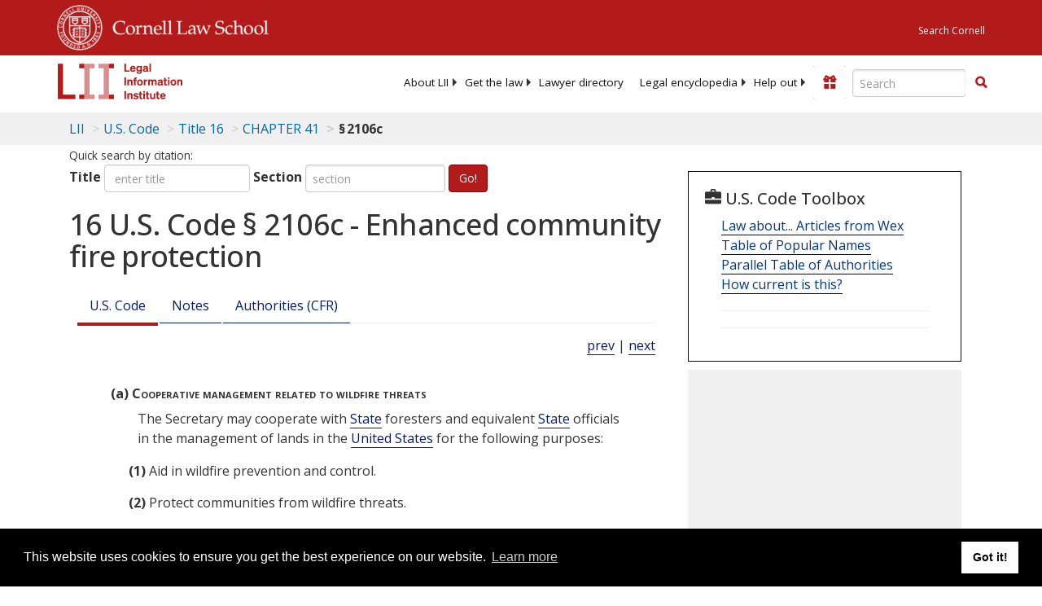

--- FILE ---
content_type: text/html; charset=utf-8
request_url: https://www.law.cornell.edu/uscode/text/16/2106c
body_size: 9958
content:
<!DOCTYPE html>
<html lang="en">

<head>
	<!-- Global site tag (gtag.js) - Google Analytics -->
	<script async src="https://www.googletagmanager.com/gtag/js?id=UA-1734385-15"></script>
	<script>
		window.dataLayer = window.dataLayer || [];
		function gtag() { dataLayer.push(arguments); }
		gtag('js', new Date());

		gtag('config', 'UA-1734385-15');
	</script>
	<!-- Google tag (gtag.js) -->
	<script async src="https://www.googletagmanager.com/gtag/js?id=G-PDVVHXRDE6"></script>
	<script>
		window.dataLayer = window.dataLayer || [];
		function gtag() { dataLayer.push(arguments); }
		gtag('js', new Date());

		gtag('config', 'G-PDVVHXRDE6');
	</script>

	<meta charset="utf-8" />
	<meta name="version" content="v10.20.1" />
	<meta name="viewport" content="width=device-width, initial-scale=1.0">
	<link rel="shortcut icon" href="https://www.law.cornell.edu/sites/www.law.cornell.edu/files/favicon_0.ico"
		type="image/vnd.microsoft.icon" />
	<link rel="canonical" href="https://www.law.cornell.edu/uscode/text/16/2106c">

	<meta property="og:site_name" content="LII / Legal Information Institute" />
	<meta property="og:type" content="website" />
	<meta property="og:url" content="https://www.law.cornell.edu/uscode/text/16/2106c" />
	<meta property="og:title" content="16 U.S. Code &sect; 2106c - Enhanced community fire protection" />
	<meta property="og:image" content="https://www.law.cornell.edu/images/liibracketlogo.gif" />
	
	<meta name="twitter:card" content="US Code - Title 16 > CHAPTER 41 > § 2106c" />
	<meta name="twitter:site" content="@LIICornell" />
	<meta name="twitter:url" content="https://www.law.cornell.edu/uscode/text/16/2106c" />
	<meta name="twitter:title" content="16 U.S. Code &sect; 2106c - Enhanced community fire protection" />
	<meta name="twitter:image" content="https://www.law.cornell.edu/images/liibracketlogo.gif" />
	<meta name="dcterms.title" content="16 U.S. Code &sect; 2106c - Enhanced community fire protection" />


	<title>16 U.S. Code &sect; 2106c - Enhanced community fire protection | U.S. Code | US Law | LII / Legal Information Institute</title>
	

	<!-- schema.org metadata -->
	<script type="application/ld+json">
		{"@context": "http://schema.org", "@graph": [{"@type": "BreadcrumbList", "itemListElement": [{"@type": "ListItem", "position": 1, "item": {"@id": "https://www.law.cornell.edu", "name": "LII"}}, {"@type": "ListItem", "position": 2, "item": {"@id": "https://www.law.cornell.edu/uscode/text", "name": "U.S. Code"}}, {"@type": "ListItem", "position": 3, "item": {"@id": "https://www.law.cornell.edu/uscode/text/16", "name": "Title 16"}}, {"@type": "ListItem", "position": 4, "item": {"@id": "https://www.law.cornell.edu/uscode/text/16/chapter-41", "name": "CHAPTER 41"}}, {"@type": "ListItem", "position": 5, "item": {"@id": "https://www.law.cornell.edu/uscode/text/16/2106c", "name": "\u00a7\u202f2106c"}}]}, {"@type": "WebSite", "url": "https://www.law.cornell.edu/uscode/text/16/2106c", "name": "\u00a7\u202f2106c", "author": {"@type": "Organization", "name": "Office of the Law Revision Counsel", "url": "http://uscode.house.gov/about_office.xhtml"}, "description": "US Code - Title 16 > CHAPTER 41 > \u00a7\u202f2106c", "publisher": {"@type": "Organization", "name": "LII / Legal Information Institute", "url": "https://www.law.cornell.edu"}}]}
	</script>
	<!-- /schema.org -->

	<!-- API url -->
	<script>
		SEARCH_URL = 'https://api.law.cornell.edu/lii/search';
	</script>

	<script src="/js/jquery-3.6.1.min.js"></script>
	<script src="/js/js.cookie.min.js"></script>
	<script src="/js/bootstrap.min.js"></script>
	<link rel="stylesheet" href="/fonts/open-sans.css">

	
	<link rel="stylesheet" type="text/css" href="/staticsite_styles/lii_stylenator_v48.min.css" />
	 

	

	<!-- include adcode -->
	<script type='text/javascript'>
		!function (a) { var b = /iPhone/i, c = /iPod/i, d = /iPad/i, e = /(?=.*\bAndroid\b)(?=.*\bMobile\b)/i, f = /Android/i, g = /(?=.*\bAndroid\b)(?=.*\bSD4930UR\b)/i, h = /(?=.*\bAndroid\b)(?=.*\b(?:KFOT|KFTT|KFJWI|KFJWA|KFSOWI|KFTHWI|KFTHWA|KFAPWI|KFAPWA|KFARWI|KFASWI|KFSAWI|KFSAWA)\b)/i, i = /IEMobile/i, j = /(?=.*\bWindows\b)(?=.*\bARM\b)/i, k = /BlackBerry/i, l = /BB10/i, m = /Opera Mini/i, n = /(CriOS|Chrome)(?=.*\bMobile\b)/i, o = /(?=.*\bFirefox\b)(?=.*\bMobile\b)/i, p = new RegExp('(?:Nexus 7|BNTV250|Kindle Fire|Silk|GT-P1000)', 'i'), q = function (a, b) { return a.test(b) }, r = function (a) { var r = a || navigator.userAgent, s = r.split('[FBAN'); return 'undefined' != typeof s[1] && (r = s[0]), s = r.split('Twitter'), 'undefined' != typeof s[1] && (r = s[0]), this.apple = { phone: q(b, r), ipod: q(c, r), tablet: !q(b, r) && q(d, r), device: q(b, r) || q(c, r) || q(d, r) }, this.amazon = { phone: q(g, r), tablet: !q(g, r) && q(h, r), device: q(g, r) || q(h, r) }, this.android = { phone: q(g, r) || q(e, r), tablet: !q(g, r) && !q(e, r) && (q(h, r) || q(f, r)), device: q(g, r) || q(h, r) || q(e, r) || q(f, r) }, this.windows = { phone: q(i, r), tablet: q(j, r), device: q(i, r) || q(j, r) }, this.other = { blackberry: q(k, r), blackberry10: q(l, r), opera: q(m, r), firefox: q(o, r), chrome: q(n, r), device: q(k, r) || q(l, r) || q(m, r) || q(o, r) || q(n, r) }, this.seven_inch = q(p, r), this.any = this.apple.device || this.android.device || this.windows.device || this.other.device || this.seven_inch, this.phone = this.apple.phone || this.android.phone || this.windows.phone, this.tablet = this.apple.tablet || this.android.tablet || this.windows.tablet, 'undefined' == typeof window ? this : void 0 }, s = function () { var a = new r; return a.Class = r, a }; 'undefined' != typeof module && module.exports && 'undefined' == typeof window ? module.exports = r : 'undefined' != typeof module && module.exports && 'undefined' != typeof window ? module.exports = s() : 'function' == typeof define && define.amd ? define('isMobile', [], a.isMobile = s()) : a.isMobile = s() }(this);
	</script>

	<!-- mobile: vignettes and page-level -->
	<script async src='//pagead2.googlesyndication.com/pagead/js/adsbygoogle.js'>
	</script>
	<script>
		(adsbygoogle = window.adsbygoogle || []).push({
			google_ad_client: 'ca-pub-6351434937294517',
			enable_page_level_ads: true,

		});
	</script>

	<!-- adsense -->
	<script type='text/javascript'>
		var googletag = googletag || {};
		googletag.cmd = googletag.cmd || [];
		(function () {
			var gads = document.createElement('script');
			gads.async = true;
			gads.type = 'text/javascript';
			var useSSL = 'https:' == document.location.protocol;
			gads.src = (useSSL ? 'https:' : 'http:') +
				'//www.googletagservices.com/tag/js/gpt.js';
			var node = document.getElementsByTagName('script')[0];
			node.parentNode.insertBefore(gads, node);
		})();
	</script>

	<script type='text/javascript'>
		function makeDefs() {
			var width = window.innerWidth || document.documentElement.clientWidth;
			if (width >= 1200) {
				var topsize = '[336,280]';
				var midsize = '[[1,1],[336,280]]';
				var bottomsize = '[[2,1],[728,90]]';
				var sponsorcaptionsize = '[[3,1],[336,15]]';
			}
			else if ((width >= 992) && (width < 1199)) {
				var topsize = '[336,280]';
				var midsize = '[[1,1],[336,280]]';
				var bottomsize = '[[2,1],[468,60]]';
				var sponsorcaptionsize = '[[3,1],[336,15]]';
			}
			else if ((width >= 768) && (width < 992)) {
				var topsize = '[300,250]';
				var midsize = '[[1,1],[300,250]]';
				var bottomsize = '[[2,1],[320,100],[320,50]]';
				var sponsorcaptionsize = '[[3,1],[300,15]]';
			}
			else if ((width >= 576) && (width < 768)) {
				var topsize = '[180,150]';
				var midsize = '[[1,1],[180,150]]';
				var bottomsize = '[[2,1],[320,100],[320,50]]';
				var sponsorcaptionsize = '[[3,1],[180,15]]';
			}
			else if ((width >= 360) && (width < 576)) {
				var topsize = '[336,280]';
				var midsize = '[[1,1],[336,280]]';
				var bottomsize = '[[2,1],[468,60]]';
				var sponsorcaptionsize = '[[3,1],[336,15]]';
			}
			else {
				var topsize = '[300,250]';
				var midsize = '[[1,1],[300,250]]';
				var bottomsize = '[[2,1],[300,250],[320,100],[320,50]]';
				var sponsorcaptionsize = '[[3,1],[300,15]]';
			}

			var topdefp1 = 'googletag.defineSlot(';
			var topdefp2 = "'/1519273/USC_ROC_TopRight_300x250', ".concat(topsize, ',');
			var topdef = topdefp1.concat(topdefp2, '\'', 'div-gpt-ad-top', '\'', ').addService(googletag.pubads());   ');

			var middefp1 = 'googletag.defineSlot(';
			var middefp2 = "'/1519273/USC_ROC_MidRight_300x250', ".concat(midsize, ',');
			var middef = middefp1.concat(middefp2, '\'', 'div-gpt-ad-middle', '\'', ').addService(googletag.pubads());   ');

			var bottomdefp1 = 'googletag.defineSlot(';
			var bottomdefp2 = "'/1519273/USC_ROC_Footer_728x90', ".concat(bottomsize, ',');
			var bottomdef = bottomdefp1.concat(bottomdefp2, '\'', 'div-gpt-ad-bottom', '\'', ').addService(googletag.pubads());   ');

			var sponsorcaptiondefp1 = 'googletag.defineSlot(';
			var sponsorcaptiondefp2 = "'/1519273/USC_ROC_SponsorCaption', ".concat(sponsorcaptionsize, ',');
			var sponsorcaptiondef = sponsorcaptiondefp1.concat(sponsorcaptiondefp2, '\'', 'div-gpt-ad-sponsorcaption', '\'', ').addService(googletag.pubads());   ');

			var defs = topdef + middef + bottomdef + sponsorcaptiondef
			return defs;

		};



		googletag.cmd.push(function () {
			{
				mydefs = makeDefs();
				eval(mydefs);
			};

			googletag.pubads().enableSingleRequest();
			googletag.enableServices();
		});
			//-->
	</script>
	<!-- /adsense -->
	<!-- /include adcode -->

</head>



<body>
	

	
<div id="liisurveymodal" class="modal fade bs-example-modal-lg" tabindex="-1" role="dialog" aria-labelledby="liisurveymodal" aria-hidden="true">
    <div class="modal-dialog modal-lg">
        <div class="modal-content">
                <div class="modal-title-box">Please help us improve our site!</div>	
            <div class="modal-header">
                <button type="button" class="close" onclick="snooze_survey()" data-dismiss="modal">&times;</button>
            </div>			
            <div class="modal-body">	  
                <iframe title="Survey Frame" class="survey-content" id="iframeHolder"></iframe>
            </div>		
            <div class="modal-footer">
                <a href="#" class="btn btn-primary" class="close" data-dismiss="modal" onclick="snooze_survey()">No thank you</a>
            </div>
        </div>
    </div>
</div>


	<header id="conannav" class="navbar navbar-fixed-top active">
		<a href="#content" class="skip">Skip to main content</a>

		<div id="cu-identity">
			<div class="container-fluid">
				<a href="https://www.cornell.edu" id="insignialink" title="Cornell University">
					<img class="img-responsive"
						src="https://www.law.cornell.edu/sites/all/themes/liizenboot/images/insignia.gif"
						alt="Cornell University insignia" />
				</a>
				<a href="https://www.lawschool.cornell.edu/" id="clslink" title="Cornell Law School">Cornell Law
					School</a>
				<a href="https://www.cornell.edu/search/" id="cusearch" title="Search Cornell University">Search
					Cornell</a>
			</div>
		</div>

		<div id="lii-identity" class="col-12 identity-header">
			<div id="liiheader" class="container-fluid">
				<nav id="liiallnav" class="navbar" aria-label="Main">
					<div id="liibanner" class="navbar-header">
						<button type="button" class="navbar-toggle" data-toggle="collapse" data-target="#liinav"
							href="#liinav">
							<span class="sr-only">Toggle navigation</span>
							<span class="icon-bar"></span>
							<span class="icon-bar"></span>
							<span class="icon-bar"></span>
						</button>
						<div id="liilogodiv">
							<a id="liilogo" class="navbar-brand" href="/" aria-label="lii logo"></a>
						</div>
						<div class="navbar-right" id="liinavbarstuff">
							
							<button id="survey" class="btn btn-primary icon-pencil icon-white"
								style="display: none; margin-bottom: 10px; margin-top:-20px; height: 42px">Please help
								us improve our site!</button>

							<div id="liidonatewrap">
								<a id="liidonate" class="navbar-link mdblueinv" href="/donate"
									aria-label="Donate to LII">
									<span class="glyphicon glyphicon-gift"></span>
									<span class="gltxt">Support Us!</span>
								</a>
							</div>

							<div id="liisearchlinkwrap">
								<a id="liisearchlink" href="#" class="navbar-link cured" aria-label="Search LII">
									<span class="glyphicon glyphicon-search"></span>
									<span class="gltxt">Search</span>
								</a>
							</div>

							<div id="liisearch" href="#">
								<div class="input-group" id="adv-search" role="search">
									<input label="Enter the terms you wish to search for." placeholder="Search"
										class="form-control form-text" type="text" id="edit-keys" name="keys" value=""
										list="autocomplete_list" aria-label="Enter search terms text box">
									<datalist id="autocomplete_list">
									</datalist>
									<div class="input-group-btn">
										<div class="btn-group" role="group" aria-label="Filter and search buttons">
											<button type="button" class="btn btn-primary" onclick="findNowClickEvent()"
												aria-label="Find now"><span class="glyphicon glyphicon-search"
													aria-hidden="true" role="button"></span></button>
										</div>
									</div>
								</div>
							</div>
						</div>

						<div id="liinav" class="collapse navbar-collapse">
							<ul id="liiheadernav" class="nav navbar-nav" role="menubar" aria-hidden="false">
								<li role="menuitem" aria-haspopup="true" class="menu-item dropdown dropdown-submenu">
									<a href="/lii/about/about_lii" class="dropdown-toggle" data-toggle="dropdown"
										aria-expanded="false">About
										LII</a>
									<ul role="menu" aria-hidden="true" class="dropdown-menu sub-menu">
										<li role="menuitem">
											<a href="/lii/about/who_we_are">Who We Are</a>
										</li>
										<li role="menuitem">
											<a href="/lii/about/what_we_do">What We Do</a>
										</li>
										<li role="menuitem">
											<a href="/lii/about/who_pays_for_this">Who Pays For This</a>
										</li>
										<li role="menuitem">
											<a href="/lii/about/contact_us">Contact Us</a>
										</li>
									</ul>
								</li>
								<li role="menuitem" aria-haspopup="true" class="menu-item dropdown dropdown-submenu">
									<a href="/lii/get_the_law" class="dropdown-toggle" data-toggle="dropdown"
										aria-expanded="false">Get the
										law</a>
									<ul role="menu" aria-hidden="true" class="dropdown-menu sub-menu">
										<li role="menuitem">
											<a title="U.S. Constitution" href="/constitution">Constitution</a>
										</li>
										<li role="menuitem">
											<a title="Supreme Court" href="/supremecourt/text/home">Supreme Court</a>
										</li>
										<li role="menuitem">
											<a title="U.S. Code" href="/uscode/text">U.S. Code</a>
										</li>
										<li role="menuitem">
											<a title="C.F.R." href="/cfr/text">CFR</a>
										</li>
										<li role="menuitem" aria-haspopup="true"
											class="menu-item dropdown dropdown-submenu">
											<a title="Federal Rules" href="/rules" class="dropdown-toggle"
												data-toggle="dropdown" aria-expanded="false">Federal Rules</a>
											<ul role="menu" aria-hidden="true" class="dropdown-menu submenu-menu">
												<li role="menuitem">
													<a href="/rules/frap">Federal Rules of Appellate Procedure</a>
												</li>
												<li role="menuitem">
													<a href="/rules/frcp">Federal Rules of Civil Procedure</a>
												</li>
												<li role="menuitem">
													<a href="/rules/frcrmp">Federal Rules of Criminal Procedure</a>
												</li>
												<li role="menuitem">
													<a href="/rules/fre">Federal Rules of Evidence</a>
												</li>
												<li role="menuitem">
													<a href="/rules/frbp">Federal Rules of Bankruptcy Procedure</a>
												</li>
											</ul>
										</li>
										<li role="menuitem">
											<a title="U.C.C." href="/ucc">U.C.C.</a>
										</li>
										<li aria-haspopup="true" class="menu-item dropdown dropdown-submenu">
											<a title="Law by jurisdiction" href="#" class="dropdown-toggle"
												data-toggle="dropdown" aria-expanded="false">Law by jurisdiction</a>
											<ul role="menu" class="dropdown-menu submenu-menu">
												<li role="menuitem">
													<a href="/states">State law</a>
												</li>
												<li role="menuitem">
													<a href="/uniform">Uniform laws</a>
												</li>
												<li role="menuitem">
													<a href="/federal">Federal law</a>
												</li>
												<li role="menuitem">
													<a href="/world">World law</a>
												</li>
											</ul>
										</li>
									</ul>
								</li>
								<li role="menuitem">
									<a href="https://lawyers.law.cornell.edu/">Lawyer directory</a>
								</li>
								<li role="menuitem" class="menu-item dropdown dropdown-submenu">
									<a href="/wex" class="dropdown-toggle" data-toggle="dropdown"
										aria-expanded="false">Legal encyclopedia</a>
									<ul role="menu" class="dropdown-menu sub-menu">
										<li role="menuitem">
											<a href="/wex/category/business_law">Business law</a>
										</li>
										<li role="menuitem">
											<a href="/wex/category/constitutional_law">Constitutional law</a>
										</li>
										<li role="menuitem">
											<a href="/wex/category/criminal_law_and_procedure">Criminal law</a>
										</li>
										<li role="menuitem">
											<a href="/wex/category/family_law">Family law</a>
										</li>
										<li role="menuitem">
											<a href="/wex/category/employment_law">Employment law</a>
										</li>
										<li role="menuitem">
											<a href="/wex/category/money_and_financial_problems">Money and Finances</a>
										</li>

										<li role="menuitem">
											<a href="/wex/wex_articles">More...</a>
										</li>
									</ul>
								</li>
								<li role="menuitem" class="menu-item dropdown dropdown-submenu">
									<a href="/lii/help_out" class="dropdown-toggle" data-toggle="dropdown"
										aria-expanded="false">Help out</a>
									<ul role="menu" class="dropdown-menu sub-menu">
										<li role="menuitem" aria-hidden="true">
											<a href="/donate">Give</a>
										</li>
										<li role="menuitem" aria-hidden="true">
											<a href="/lii/help_out/sponsor">Sponsor</a>
										</li>
										<li role="menuitem">
											<a href="/lii/help_out/advertise">Advertise</a>
										</li>
										<li role="menuitem">
											<a href="/lii/help_out/create">Create</a>
										</li>
										<li role="menuitem">
											<a href="/lii/help_out/promote">Promote</a>
										</li>
										<li role="menuitem">
											<a href="/lii/help_out/join_directory">Join Lawyer Directory</a>
										</li>
									</ul>
								</li>
							</ul>
							<ul id="liinavsoc" class="nav navbar-nav navbar-right">
								<li>
									
									<div class="addthis_horizontal_follow_toolbox"></div>
								</li>
							</ul>
						</div>
					</div>
					
				</nav>
			</div>
		</div>
		
		
	</header>
	<br><br>
	
	<div id="breadcrumb" class="container-fluid">
		<div class="row">
			<div class="navbar-header">
				<nav aria-label="breadcrumb" class="bc-icons-2">
					<ol class="breadcrumb">
						
						
						
						<li class="breadcrumb-item"><a href="/">LII</a></li>
						
						 
						
						<li class="breadcrumb-item" aria-label="U.S. Code table of contents"><a
								href="/uscode/text">U.S. Code</a></li>
						
						 
						
						<li class="breadcrumb-item"><a href="/uscode/text/16">Title 16</a></li>
						
						 
						
						<li class="breadcrumb-item"><a href="/uscode/text/16/chapter-41">CHAPTER 41</a></li>
						
						 
						
						<li class="breadcrumb-item breadcrumb-last">§ 2106c</li>
						
						 
					</ol>
				</nav>
			</div>
		</div>
	</div>
	

	<main id="main" class="container-fluid">
		<div id="content" class="col-sm-8">
			<div class="pagewrapper">
				<div class="container-fluid">
					<div class="row">
						
						<div title="Definitions Frame"></div>
						
<small id="titleHelp" class="form-text">Quick search by citation:</small>
<form class="form-inline">
    <div class="form-group mb-2">
        <label for="titleinput">Title</label>
        <input type="number" name="quicksearch" class="form-control" id="titleinput" aria-describedby="titleHelp" placeholder="enter title"
            title="US Code Title number" type="number" value="">
    </div>
    <div class="form-group mx-sm-3 mb-2">
        <label for="sectioninput">Section</label>
        <input type="text" name="quicksearch" class="form-control" id="sectioninput" pattern="[A-Za-z0-9]+" placeholder="section"
            title="US Code Section number" value="">
    </div>
    <button id="RedirectUSC" type="submit" class="btn btn-primary">Go!</button>
</form>

						
						
						<h1 class="title" id="page_title"> 16 U.S. Code § 2106c - Enhanced community fire protection </h1>
<div class="tabbable-panel">
<div class="tabbable-line">
<ul class="nav nav-tabs ">
<li class="active">
<a data-toggle="tab" href="#tab_default_1">
                        U.S. Code </a>
</li>
<li>
<a data-toggle="tab" href="#tab_default_2">
                        Notes </a>
</li>
<li>
<a data-toggle="tab" href="#tab_default_3">
                    			
                        Authorities (CFR)
                     
                </a>
</li>
</ul>
<div class="tab-content">
<div id="prevnext">
<a href="/uscode/text/16/2106b" title=" Use of money collected from States for fire suppression assistance">prev</a> | <a href="/uscode/text/16/2107" title=" Financial, technical, and related assistance to States">next</a>
</div>
<div class="tab-pane active" id="tab_default_1">
<!-- 'text' content area -->
<text><div class="text">
<div class="section">
<div class="subsection indent2 firstIndent-2"><a name="a"></a><span class="num bold" value="a">(a)</span><span class="heading bold"> Cooperative management related to wildfire threats</span><span class="chapeau indent0">The Secretary may cooperate with <a aria-label="Definitions - State" class="colorbox-load definedterm" href="/definitions/uscode.php?width=840&amp;height=800&amp;iframe=true&amp;def_id=16-USC-80204913-1307700772&amp;term_occur=999&amp;term_src=title:16:chapter:41:section:2106c">State</a> foresters and equivalent <a aria-label="Definitions - State" class="colorbox-load definedterm" href="/definitions/uscode.php?width=840&amp;height=800&amp;iframe=true&amp;def_id=16-USC-80204913-1307700772&amp;term_occur=999&amp;term_src=title:16:chapter:41:section:2106c">State</a> officials in the management of lands in the <a aria-label="Definitions - United States" class="colorbox-load definedterm" href="/definitions/uscode.php?width=840&amp;height=800&amp;iframe=true&amp;def_id=16-USC-2032517217-1307700772&amp;term_occur=999&amp;term_src=">United States</a> for the following purposes:</span>
<div class="paragraph indent1"><a name="a_1"></a><span class="num" value="1">(1)</span>
<div class="content"> Aid in wildfire prevention and control.</div>
</div>
<div class="paragraph indent1"><a name="a_2"></a><span class="num" value="2">(2)</span>
<div class="content"> Protect communities from wildfire threats.</div>
</div>
<div class="paragraph indent1"><a name="a_3"></a><span class="num" value="3">(3)</span>
<div class="content"> Enhance the growth and maintenance of trees and forests that promote overall forest health.</div>
</div>
<div class="paragraph indent1"><a name="a_4"></a><span class="num" value="4">(4)</span>
<div class="content"> Ensure the continued production of all <a aria-label="Definitions - forest resources" class="colorbox-load definedterm" href="/definitions/uscode.php?width=840&amp;height=800&amp;iframe=true&amp;def_id=16-USC-2078278174-1307700771&amp;term_occur=999&amp;term_src=title:16:chapter:41:section:2106c">forest resources</a>, including timber, outdoor recreation opportunities, wildlife habitat, and clean water, through conservation of forest cover on watersheds, shelterbelts, and windbreaks.</div>
</div>
</div>
<div class="subsection indent2 firstIndent-2"><a name="b"></a><span class="num bold" value="b">(b)</span><span class="heading bold"> Community and Private Land Fire Assistance Program</span>
<div class="paragraph indent3 firstIndent-2"><a name="b_1"></a><span class="num bold" value="1">(1)</span><span class="heading bold"> Establishment; purpose</span><span class="chapeau indent1">The Secretary shall establish a Community and Private Land Fire Assistance program (in this subsection referred to as the “Program”)—</span>
<div class="subparagraph indent2"><a name="b_1_A"></a><span class="num" value="A">(A)</span>
<div class="content"> to focus the Federal role in promoting optimal firefighting efficiency at the Federal, <a aria-label="Definitions - State" class="colorbox-load definedterm" href="/definitions/uscode.php?width=840&amp;height=800&amp;iframe=true&amp;def_id=16-USC-80204913-1307700772&amp;term_occur=999&amp;term_src=title:16:chapter:41:section:2106c">State</a>, and local levels;</div>
</div>
<div class="subparagraph indent2"><a name="b_1_B"></a><span class="num" value="B">(B)</span>
<div class="content"> to augment Federal projects that establish landscape level protection from wildfires;</div>
</div>
<div class="subparagraph indent2"><a name="b_1_C"></a><span class="num" value="C">(C)</span>
<div class="content"> to expand outreach and education programs to homeowners and communities about fire prevention; and</div>
</div>
<div class="subparagraph indent2"><a name="b_1_D"></a><span class="num" value="D">(D)</span>
<div class="content"> to establish space around homes and property of private landowners that is defensible against wildfires.</div>
</div>
</div>
<div class="paragraph indent3 firstIndent-2"><a name="b_2"></a><span class="num bold" value="2">(2)</span><span class="heading bold"> Administration and implementation</span>
<div class="content">
<p>The Program shall be administered by the <span link="https://liicornell.org/liifedent/usda_nrae_forest_service" occur="1" src="named_federal_agencies">Forest Service</span> and implemented through<a aria-label="Definitions -  State " class="colorbox-load definedterm" href="/definitions/uscode.php?width=840&amp;height=800&amp;iframe=true&amp;def_id=16-USC-80204913-1307700772&amp;term_occur=999&amp;term_src=title:16:chapter:41:section:2106c"> State </a>foresters or equivalent<a aria-label="Definitions -  State " class="colorbox-load definedterm" href="/definitions/uscode.php?width=840&amp;height=800&amp;iframe=true&amp;def_id=16-USC-80204913-1307700772&amp;term_occur=999&amp;term_src=title:16:chapter:41:section:2106c"> State </a>officials.</p>
</div>
</div>
<div class="paragraph indent3 firstIndent-2"><a name="b_3"></a><span class="num bold" value="3">(3)</span><span class="heading bold"> Components</span><span class="chapeau indent1">In coordination with existing authorities under this chapter, the Secretary, in consultation with the <a aria-label="Definitions - State" class="colorbox-load definedterm" href="/definitions/uscode.php?width=840&amp;height=800&amp;iframe=true&amp;def_id=16-USC-80204913-1307700772&amp;term_occur=999&amp;term_src=title:16:chapter:41:section:2106c">State</a> forester or equivalent <a aria-label="Definitions - State" class="colorbox-load definedterm" href="/definitions/uscode.php?width=840&amp;height=800&amp;iframe=true&amp;def_id=16-USC-80204913-1307700772&amp;term_occur=999&amp;term_src=title:16:chapter:41:section:2106c">State</a> official, may undertake on non-Federal lands—</span>
<div class="subparagraph indent2"><a name="b_3_A"></a><span class="num" value="A">(A)</span>
<div class="content"> fuel hazard mitigation and prevention;</div>
</div>
<div class="subparagraph indent2"><a name="b_3_B"></a><span class="num" value="B">(B)</span>
<div class="content"> invasive species management;</div>
</div>
<div class="subparagraph indent2"><a name="b_3_C"></a><span class="num" value="C">(C)</span>
<div class="content"> multiresource wildfire planning;</div>
</div>
<div class="subparagraph indent2"><a name="b_3_D"></a><span class="num" value="D">(D)</span>
<div class="content"> community protection planning;</div>
</div>
<div class="subparagraph indent2"><a name="b_3_E"></a><span class="num" value="E">(E)</span>
<div class="content"> community and landowner education enterprises, including the program known as FIREWISE;</div>
</div>
<div class="subparagraph indent2"><a name="b_3_F"></a><span class="num" value="F">(F)</span>
<div class="content"> market development and expansion;</div>
</div>
<div class="subparagraph indent2"><a name="b_3_G"></a><span class="num" value="G">(G)</span>
<div class="content"> improved wood utilization; and</div>
</div>
<div class="subparagraph indent2"><a name="b_3_H"></a><span class="num" value="H">(H)</span>
<div class="content"> special restoration projects.</div>
</div>
</div>
<div class="paragraph indent3 firstIndent-2"><a name="b_4"></a><span class="num bold" value="4">(4)</span><span class="heading bold"> Consent required</span>
<div class="content">
<p>Program activities undertaken by the Secretary on non-Federal lands shall be undertaken only with the consent of the owner of the lands.</p>
</div>
</div>
<div class="paragraph indent3 firstIndent-2"><a name="b_5"></a><span class="num bold" value="5">(5)</span><span class="heading bold"> Considerations</span>
<div class="content">
<p>The Secretary shall use persons in the local community wherever possible to carry out projects under the Program.</p>
</div>
</div>
</div>
<div class="subsection indent2 firstIndent-2"><a name="c"></a><span class="num bold" value="c">(c)</span><span class="heading bold"> Consultation</span>
<div class="content">
<p>In carrying out this section, the Secretary shall consult with the Administrator of the <a aria-label="Definitions - United States" class="colorbox-load definedterm" href="/definitions/uscode.php?width=840&amp;height=800&amp;iframe=true&amp;def_id=16-USC-2032517217-1307700772&amp;term_occur=999&amp;term_src=">United States</a> Fire Administration, the Director of the <span link="https://liicornell.org/liifedent/doc_national_institute_of_standards_and_technology" occur="1" src="named_federal_agencies">National Institute of Standards and Technology</span>, and the heads of other Federal agencies, as necessary.</p>
</div>
</div>
<div class="subsection indent2 firstIndent-2"><a name="d"></a><span class="num bold" value="d">(d)</span><span class="heading bold"> Authorization of appropriations</span><span class="chapeau indent0">There are hereby authorized to be appropriated to the Secretary to carry out this section—</span>
<div class="paragraph indent1"><a name="d_1"></a><span class="num" value="1">(1)</span>
<div class="content"> $35,000,000 for each of fiscal years 2002 through 2007; and</div>
</div>
<div class="paragraph indent1"><a name="d_2"></a><span class="num" value="2">(2)</span>
<div class="content"> such sums as are necessary for fiscal years thereafter.</div>
</div>
</div>
<div class="sourceCredit">(<a href="/rio/citation/Pub._L._95-313">Pub. L. 95–313, § 10A</a>, as added <a href="/rio/citation/Pub._L._107-171">Pub. L. 107–171, title VIII, § 8003(b)</a>, <span class="date" date="2002-05-13">May 13, 2002</span>, <a href="/rio/citation/116_Stat._473">116 Stat. 473</a>.)</div>
</div>
</div></text>
</div>
<div class="tab-pane" id="tab_default_2">
<!-- 'notes' content area -->
<notes><div class="notes">
</div><div class="notes">
<div class="note" topic="statutoryNotes"><span class="heading centered"><strong>Statutory Notes and Related Subsidiaries</strong></span></div>
<div class="note" topic="miscellaneous"><span class="heading centered smallCaps">Findings for Enhanced Community Fire Protection</span>
<p><a href="/rio/citation/Pub._L._107-171">Pub. L. 107–171, title VIII, § 8003(a)</a>, <span class="date" date="2002-05-13">May 13, 2002</span>, <a href="/rio/citation/116_Stat._473">116 Stat. 473</a>, provided that: </p><div class="quotedContent" origin="/us/pl/107/171/tVIII/s8003/a">
<span class="inline">“<span link="https://liicornell.org/liifedent/congress" occur="1" src="named_federal_agencies">Congress</span> finds the following:</span>
<div class="paragraph indent1"><span class="num" value="1">“(1)</span>
<div class="content"> The severity and intensity of wildland fires has increased dramatically over the past few decades as a result of past fire and land management policies.</div>
</div>
<div class="paragraph indent1"><span class="num" value="2">“(2)</span>
<div class="content"> The record 2000 fire season is a prime example of what can be expected if action is not taken.</div>
</div>
<div class="paragraph indent1"><span class="num" value="3">“(3)</span>
<div class="content"> Wildland fires threaten not only the forested resources of the <a aria-label="Definitions - United States" class="colorbox-load definedterm" href="/definitions/uscode.php?width=840&amp;height=800&amp;iframe=true&amp;def_id=16-USC-2032517217-1307700772&amp;term_occur=999&amp;term_src=">United States</a>, but also the thousands of communities intermingled with the wildlands in the wildland-urban interface.</div>
</div>
<div class="paragraph indent1"><span class="num" value="4">“(4)</span>
<div class="content"> The National Fire Plan, if implemented to achieve appropriate priorities, is the proper, coordinated, and most effective means to address the issue of wildfires.</div>
</div>
<div class="paragraph indent1"><span class="num" value="5">“(5)</span>
<div class="content"> While adequate authorities exist to tackle the wildfire issues at the landscape level on Federal lands, there is limited authority to take action on most private lands, and the largest threat to life and property exists on private lands.</div>
</div>
<div class="paragraph indent1"><span class="num" value="6">“(6)</span>
<div class="content"> There is a significant Federal interest in enhancing community protection from wildfire.”</div>
</div>
</div>
</div>
</div></notes>
</div>
<div class="tab-pane" id="tab_default_3">
<table class="table table-striped">
<thead>
<tr>
<th scope="col">CFR Title</th>
<th scope="col">Parts</th>
</tr>
</thead>
<tbody>
<tr>
<td>18</td>
<td>
<a href="/cfr/text/18/part-290" title="PART 290—COLLECTION OF COST OF SERVICE INFORMATION UNDER SECTION 133 OF THE PUBLIC UTILITY REGULATORY POLICIES ACT OF 1978">
                                                290
                                            </a>
</td>
</tr>
<tr>
<td>36</td>
<td>
<a href="/cfr/text/36/part-200" title="PART 200—ORGANIZATION, FUNCTIONS, AND PROCEDURES">
                                                200
                                            </a>
</td>
</tr>
</tbody>
</table>
</div>
</div>
</div>
</div>
						
						
					</div>
				</div>
			</div>
			

			<div id="page-bottom" aria-hidden="true">
				<div class="region region-bottom">
					<div id="block-liidfp-2" class="block block-liidfp first last odd">


						<div class="gfs">
							<div id="div-gpt-ad-bottom" data-google-query-id="CNH77Z7C7d8CFURLAQodp9oMpg">
								<script type="text/javascript">
									googletag.cmd.push(function () { googletag.display('div-gpt-ad-bottom'); });
								</script>
							</div>
						</div>
					</div>
				</div>
			</div>

		</div>



		<aside id="supersizeme" class="col-sm-4" aria-label="Sponsor Listings and Toolbox panel">
			
			<div class="block" id="toolbox">

				<h2 class="title toolbox"><span class="glyphicon glyphicon-briefcase"></span> U.S. Code Toolbox
				</h2>

				
<div class="clear-block wexlink">
    <a href="/wex/wex_articles">Law about... Articles from Wex</a>
</div>
<div id="topnlink" class="toolboxlink">
    <a href="/topn">Table of Popular Names</a>
</div>
<div id="ptoalink" class="toolboxlink">
    <a href="/ptoa">Parallel Table of Authorities</a>
</div>
<div id="updatelink" class="toolboxlink">
    <a href=/uscode/about/how-current>How
        current is this?</a>
</div>


				
				<div class="socSep">
					<hr />
				</div>

				<div class="addthis_sharing_toolbox"></div>

				<div class="socSep">
					<hr />
				</div>

				<script type="text/javascript">
					var addthis_config = {
						data_track_addressbar: false,
						data_track_clickback: true,
						publid: 'liiadverts',
						ui_tabindex: 0,
						ui_508_compliant: true
					};
					var addthis_share = {
						url_transforms: {
							shorten: {
								twitter: 'bitly'
							}
						},
						shorteners: {
							bitly: {
								login: 'liicornell',
								apiKey: 'R_75b99d95e1c3033c4dbea23ce04bf5d3'
							}
						},
						passthrough: {
							twitter: {
								via: 'LIICornell'
							}
						}
					};
				</script>

				<script type="text/javascript" src="https://s7.addthis.com/js/300/addthis_widget.js#pubid=liiadverts"
					async="async"></script>

				

			</div>
			

			<div class="block" aria-hidden="true">
				<div class="gfs">
					<div id='div-gpt-ad-top'>
						<script type='text/javascript'>
							googletag.cmd.push(function () { googletag.display('div-gpt-ad-top'); });
						</script>
					</div>
				</div>

			</div>

			<div class="block" aria-hidden="true">
				<div class="gfs">
					<div id='div-gpt-ad-middle'>
						<script type='text/javascript'>
							googletag.cmd.push(function () { googletag.display('div-gpt-ad-middle'); });
						</script>
					</div>
				</div>

			</div>

			
			<div id="block-lii-justia-find-lawyers-sidebar" class="block block-lii last even">
				<div id="block-lii-justia-lawyers" class="block block-lii last even">
					<div class="sidebar">
						<div class="results-sponsored">
							<div data-directive="j-find-a-lawyer" data-crosslink="seemorelawyers"
								data-domain="lawyers.law.cornell.edu">
							</div>
						</div>
					</div>
				</div>
			</div>
			

		</aside>


	</main>

	<footer id="liifooter" class="container-fluid">
		<ul id="liifooternav" class="nav navbar-nav">
			<li class="first">
				<a href="/lii/about/accessibility" class="nav">Accessibility</a>
			</li>
			<li class="first">
				<a href="/lii/about/about_lii" class="nav">About LII</a>
			</li>
			<li>
				<a href="/lii/about/contact_us" class="nav">Contact us</a>
			</li>
			<li>
				<a href="/lii/help_out/sponsor">Advertise here</a>
			</li>
			<li>
				<a href="/lii/help" class="nav">Help</a>
			</li>
			<li>
				<a href="/lii/terms/documentation" class="nav">Terms of use</a>
			</li>
			<li class="last">
				<a href="/lii/terms/privacy_policy" class="nav">Privacy</a>
			</li>
		</ul>
		<ul class="nav navbar-nav navbar-right">
			<li>
				<a href="/" title="LII home page">
					<img width="62" height="43"
						src="https://www.law.cornell.edu/sites/all/themes/liizenboot/images/LII_logo_footer.gif"
						alt="LII logo">
				</a>
			</li>
		</ul>
	</footer>

	<script>
		jQuery(document).ready(function () {
			jQuery("#liisearchlink").click(function () {
				jQuery("#liisearch").toggle('slide');
				jQuery("#liinavbarstuff").toggleClass('searchboxslid');
			});
		});

		jQuery(document).ready(function () {
			jQuery('[data-toggle="tooltip"]').each(function () {
				var $elem = jQuery(this);
				$elem.tooltip({
					html: true,
					container: $elem,
					delay: { hide: 400 }
				});
			});
		});
	</script>

	
	<script type="text/javascript" src="/staticsite_scripts/htmldiff.js"> </script>
	 
	<script type="text/javascript" src="/staticsite_scripts/lii_scriptinator.min.js"> </script>
	 
	
	<script>
		window.addEventListener("load", function () {
			window.cookieconsent.initialise(
				{
					"palette": {
						"popup": {
							"background": "#000"
						}, "button": {
							"background": "#f1d600"
						}
					}
				})
		});
	</script>
	

</body>
</html>

--- FILE ---
content_type: text/html; charset=UTF-8
request_url: https://www.law.cornell.edu/ajax/lii-fundraiser.php
body_size: 2
content:
{"enabled":"0","omitted":false,"onpage":"\/uscode\/text\/16\/2106c"}

--- FILE ---
content_type: text/html; charset=utf-8
request_url: https://www.google.com/recaptcha/api2/aframe
body_size: 267
content:
<!DOCTYPE HTML><html><head><meta http-equiv="content-type" content="text/html; charset=UTF-8"></head><body><script nonce="7x4mmHDuLhWB9CZrZPiWeg">/** Anti-fraud and anti-abuse applications only. See google.com/recaptcha */ try{var clients={'sodar':'https://pagead2.googlesyndication.com/pagead/sodar?'};window.addEventListener("message",function(a){try{if(a.source===window.parent){var b=JSON.parse(a.data);var c=clients[b['id']];if(c){var d=document.createElement('img');d.src=c+b['params']+'&rc='+(localStorage.getItem("rc::a")?sessionStorage.getItem("rc::b"):"");window.document.body.appendChild(d);sessionStorage.setItem("rc::e",parseInt(sessionStorage.getItem("rc::e")||0)+1);localStorage.setItem("rc::h",'1770078533859');}}}catch(b){}});window.parent.postMessage("_grecaptcha_ready", "*");}catch(b){}</script></body></html>